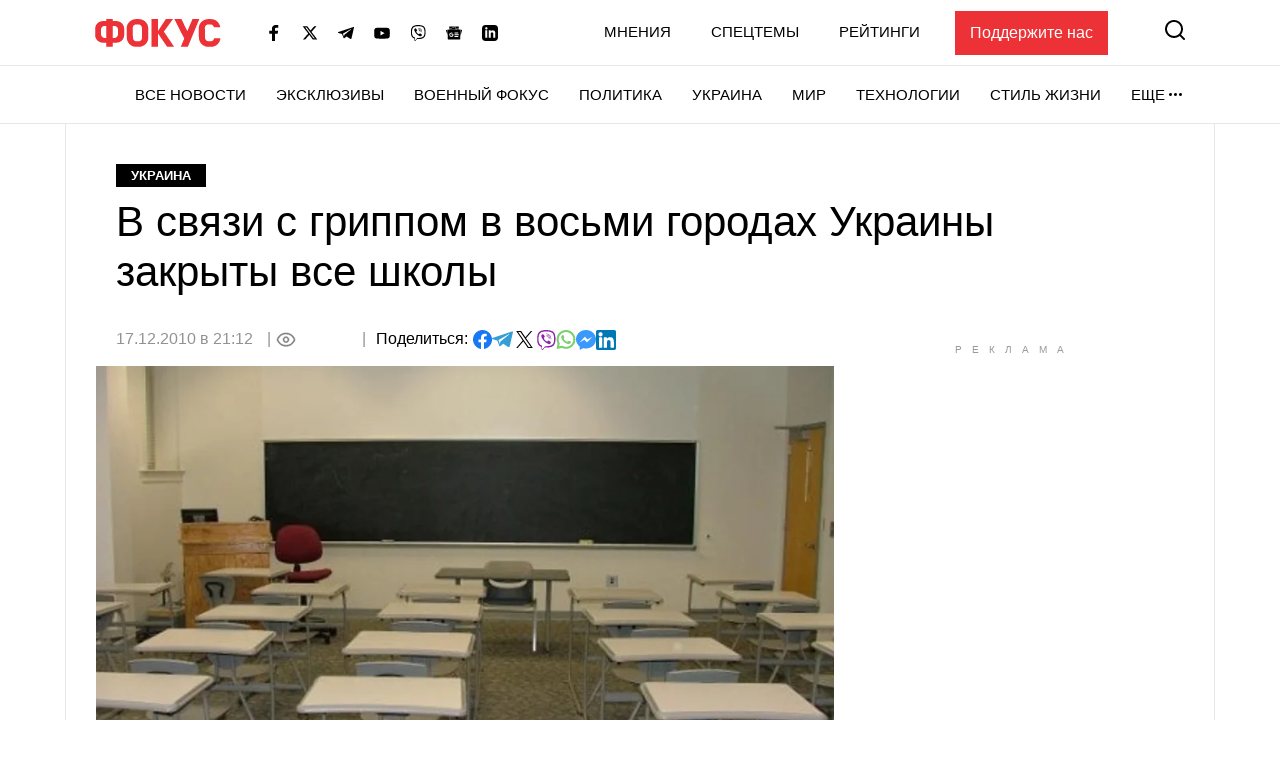

--- FILE ---
content_type: text/html; charset=utf-8
request_url: https://www.google.com/recaptcha/api2/aframe
body_size: 265
content:
<!DOCTYPE HTML><html><head><meta http-equiv="content-type" content="text/html; charset=UTF-8"></head><body><script nonce="Cf1g5hIL1ipM1cyM29BY9w">/** Anti-fraud and anti-abuse applications only. See google.com/recaptcha */ try{var clients={'sodar':'https://pagead2.googlesyndication.com/pagead/sodar?'};window.addEventListener("message",function(a){try{if(a.source===window.parent){var b=JSON.parse(a.data);var c=clients[b['id']];if(c){var d=document.createElement('img');d.src=c+b['params']+'&rc='+(localStorage.getItem("rc::a")?sessionStorage.getItem("rc::b"):"");window.document.body.appendChild(d);sessionStorage.setItem("rc::e",parseInt(sessionStorage.getItem("rc::e")||0)+1);localStorage.setItem("rc::h",'1769392414127');}}}catch(b){}});window.parent.postMessage("_grecaptcha_ready", "*");}catch(b){}</script></body></html>

--- FILE ---
content_type: application/x-javascript; charset=utf-8
request_url: https://servicer.idealmedia.io/1469448/1?nocmp=1&tcfV2=1&sessionId=6976c91b-0727f&sessionPage=1&sessionNumberWeek=1&sessionNumber=1&cpicon=1&cbuster=1769392416858144106297&pvid=bcd745c0-2f64-4078-8411-5f2bd1991494&implVersion=17&lct=1768241460&mp4=1&ap=1&consentStrLen=0&wlid=34499965-0a0c-429f-b0ba-20e55ad289a7&pageview_widget_list=1469448,1469450,1364839,1364832&uniqId=04efa&childs=1542520&niet=4g&nisd=false&jsp=head&evt=%5B%7B%22event%22%3A1%2C%22methods%22%3A%5B1%2C2%5D%7D%2C%7B%22event%22%3A2%2C%22methods%22%3A%5B1%2C2%5D%7D%5D&pv=5&jsv=es6&dpr=1&hashCommit=a2dd5561&apt=2010-12-17T21%3A12%3A00%2B02%3A00&tfre=8288&scale_metric_1=64.00&scale_metric_2=258.06&scale_metric_3=100.00&w=0&h=0&tl=150&tlp=1&sz=0x0&szp=1&szl=1&cxurl=https%3A%2F%2Ffocus.ua%2Fukraine%2F161506&ref=&lu=https%3A%2F%2Ffocus.ua%2Fukraine%2F161506
body_size: 904
content:
var _mgq=_mgq||[];
_mgq.push(["IdealmediaLoadGoods1542520_04efa",[
["champion.com.ua","11963754","1","Сабо назвав майбутню зірку київського Динамо","Екстренер Динамо та збірної України Йожеф Сабо вважає, що нападник \"біло-синіх\" Матвій Пономаренко зможе закріпитися в основному складі команди та має гарне майбутнє","0","","","","P83oKmnb3yzpc7awZhc16a817nFsDQY7J2xNEZXLjKRKLdfngGlto9qxGjRgYmxhJP9NESf5a0MfIieRFDqB_Kk8FoiKvGcobd2VNzza_lykyqLusun2uKWPki0lnNBF",{"i":"https://s-img.idealmedia.io/n/11963754/492x328/154x0x1613x1075/aHR0cDovL2ltZ2hvc3RzLmNvbS90LzY4NzA0MS80OGQ1ODNmOWFmY2EyMGFlOThmM2FmYTM1MDA2ODIyYy5qcGVn.webp?v=1769392418-GbghlNnii4JaTTeMU-zxSDCRZ9PF3n7_hq5pda8ioBw","l":"https://clck.idealmedia.io/pnews/11963754/i/1300287/pp/1/1?h=P83oKmnb3yzpc7awZhc16a817nFsDQY7J2xNEZXLjKRKLdfngGlto9qxGjRgYmxhJP9NESf5a0MfIieRFDqB_Kk8FoiKvGcobd2VNzza_lykyqLusun2uKWPki0lnNBF&utm_campaign=focus.ua&utm_source=focus.ua&utm_medium=referral&rid=d556acbe-fa59-11f0-92fa-d404e6f98490&tt=Direct&att=3&afrd=296&iv=17&ct=1&gdprApplies=0&muid=q0pCo6E_qPRh&st=-300&mp4=1&h2=RGCnD2pppFaSHdacZpvmnrKs3NEoz9rroTgLYydx17dkApNTXTADCUxIDol3FKO5hFfPRMuBl4roUUFdD-4OQA**","adc":[],"sdl":0,"dl":"","category":"Спорт","dbbr":0,"bbrt":0,"type":"e","media-type":"static","clicktrackers":[],"cta":"Читати далі","cdt":"","tri":"d5570b09-fa59-11f0-92fa-d404e6f98490","crid":"11963754"}],],
{"awc":{},"dt":"desktop","ts":"","tt":"Direct","isBot":1,"h2":"RGCnD2pppFaSHdacZpvmnrKs3NEoz9rroTgLYydx17dkApNTXTADCUxIDol3FKO5hFfPRMuBl4roUUFdD-4OQA**","ats":0,"rid":"d556acbe-fa59-11f0-92fa-d404e6f98490","pvid":"bcd745c0-2f64-4078-8411-5f2bd1991494","iv":17,"brid":32,"muidn":"q0pCo6E_qPRh","dnt":0,"cv":2,"afrd":296,"consent":true,"adv_src_id":11696}]);
_mgqp();


--- FILE ---
content_type: application/javascript; charset=utf-8
request_url: https://fundingchoicesmessages.google.com/f/AGSKWxXZKVvFpC2rDegyD4KRI88RV0AxQv7nXhax-LUexU_RKn8apDckJoLsPNYleV06mJx7j41gUQirWEkOpKkRSrWwz904JXBttsEgdUlyBrmXo7Tkr0msQItqiKW_HqU7VdJcUPEHOT9SzEYUw2CqIIUnw-EAgudJ0Zpktg30gaJ-25_vW8-BzdyE-9XG/__728x90./ad5./bannerdeliver.php/pubmatic_/adBlockerTrack_
body_size: -1289
content:
window['85b3a03b-8377-42f1-9593-a0e6e6037444'] = true;